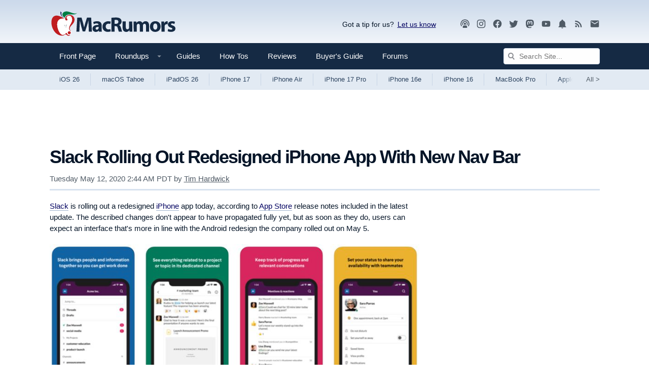

--- FILE ---
content_type: text/html
request_url: https://api.intentiq.com/profiles_engine/ProfilesEngineServlet?at=39&mi=10&dpi=936734067&pt=17&dpn=1&iiqidtype=2&iiqpcid=8d6138fd-43a4-45d2-b723-95a6b8159e91&iiqpciddate=1767675530354&pcid=4d99104c-a2a7-4a14-9d5b-7acaf9bb762e&idtype=3&gdpr=0&japs=false&jaesc=0&jafc=0&jaensc=0&jsver=0.33&testGroup=A&source=pbjs&ABTestingConfigurationSource=group&abtg=A&vrref=https%3A%2F%2Fwww.macrumors.com
body_size: 54
content:
{"abPercentage":97,"adt":1,"ct":2,"isOptedOut":false,"data":{"eids":[]},"dbsaved":"false","ls":true,"cttl":86400000,"abTestUuid":"g_619b9a0a-c634-489b-b6e6-bda1cbf1285c","tc":9,"sid":-110107928}

--- FILE ---
content_type: text/html; charset=utf-8
request_url: https://www.google.com/recaptcha/api2/aframe
body_size: 264
content:
<!DOCTYPE HTML><html><head><meta http-equiv="content-type" content="text/html; charset=UTF-8"></head><body><script nonce="sE5OuAel6x9KCEJ0a2Zjsg">/** Anti-fraud and anti-abuse applications only. See google.com/recaptcha */ try{var clients={'sodar':'https://pagead2.googlesyndication.com/pagead/sodar?'};window.addEventListener("message",function(a){try{if(a.source===window.parent){var b=JSON.parse(a.data);var c=clients[b['id']];if(c){var d=document.createElement('img');d.src=c+b['params']+'&rc='+(localStorage.getItem("rc::a")?sessionStorage.getItem("rc::b"):"");window.document.body.appendChild(d);sessionStorage.setItem("rc::e",parseInt(sessionStorage.getItem("rc::e")||0)+1);localStorage.setItem("rc::h",'1767675535231');}}}catch(b){}});window.parent.postMessage("_grecaptcha_ready", "*");}catch(b){}</script></body></html>

--- FILE ---
content_type: text/plain; charset=UTF-8
request_url: https://at.teads.tv/fpc?analytics_tag_id=PUB_17002&tfpvi=&gdpr_consent=&gdpr_status=22&gdpr_reason=220&ccpa_consent=&sv=prebid-v1
body_size: 56
content:
YTI3NTkzMWQtZDYyYi00OTMyLWI1ZjEtYTM4OTE5Mjk3YWUxIy02LTE=

--- FILE ---
content_type: text/plain
request_url: https://rtb.openx.net/openrtbb/prebidjs
body_size: -224
content:
{"id":"16b2e9c7-cf02-4149-9c7f-bf3cd6907d59","nbr":0}

--- FILE ---
content_type: text/plain
request_url: https://rtb.openx.net/openrtbb/prebidjs
body_size: -83
content:
{"id":"1864db16-1451-42f5-833e-3c8f7d0200e6","nbr":0}

--- FILE ---
content_type: text/plain
request_url: https://rtb.openx.net/openrtbb/prebidjs
body_size: -224
content:
{"id":"fea6513b-9a82-4713-8d19-8f353aa7469c","nbr":0}

--- FILE ---
content_type: text/plain; charset=utf-8
request_url: https://ads.adthrive.com/http-api/cv2
body_size: 4224
content:
{"om":["03ory6zo","08a557ec-d5b4-4fea-89e6-ef588c98133b","0b0m8l4f","0sm4lr19","0v5c69ul","1","10011/355d8eb1e51764705401abeb3e81c794","1029_36uiem7r","1029_40505ujp","1029_5xbdis4i","1029_67lvjel9","1029_6dac9fpf","1029_9d44cwg8","1029_9ja0908s","1029_9m0ajsmk","1029_a3f4g749","1029_disy356v","1029_eqfoi27l","1029_h7mlnibm","1029_h7w0s8xv","1029_hci1cgdf","1029_ik4xbdmy","1029_jkh1klfj","1029_ni44tv5u","1029_r2owmx39","1029_szkvoo3x","1029_tb95u9ny","10wzqkul","11142692","11896988","11999803","11tnq0x7","12123650","12124281","12136346","12136802","12139138","12142131","12447012","124843_7","124848_6","125214_6","16x7UEIxQu8","1cmuj15l","1qh7y3y2","202430_200_EAAYACog7t9UKc5iyzOXBU.xMcbVRrAuHeIU5IyS9qdlP9IeJGUyBMfW1N0_","202430_200_EAAYACogfp82etiOdza92P7KkqCzDPazG1s0NmTQfyLljZ.q7ScyBDr2wK8_","20d7c45b-d564-4136-8d98-025d30db9121","2132:43435717","2132:45615133","2179:587177303591067784","2249:659071714","2249:696660735","2249:714266384354","2307:1cmuj15l","2307:4qxmmgd2","2307:ajg9cucv","2307:bvrkon1j","2307:cuudl2xr","2307:gykwizv1","2307:h60hzvcs","2307:hn3eanl8","2307:kf4dd8e6","2307:npdrkirq","2307:ouycdkmq","2307:q1lzyhtb","2307:tvn2lg3e","2307:u30fsj32","2409_15064_70_85808994","2409_15064_70_85809046","2409_15064_70_85809113","2409_25495_176_CR52092918","2409_25495_176_CR52092921","2409_25495_176_CR52092954","2409_25495_176_CR52092957","2409_25495_176_CR52092958","2409_25495_176_CR52092959","2409_25495_176_CR52153848","2409_25495_176_CR52153849","2409_25495_176_CR52175340","2409_25495_176_CR52186411","2409_25495_176_CR52188001","24765472","24765482","25048614","25_0l51bbpm","25_53v6aquw","25_9ja0908s","25_yk68ytxi","2760:176_CR52092957","2760:176_CR52092959","2760:176_CR52153848","2760:176_CR52175340","2760:176_CR52186411","2760:176_CR52186412","2760:176_CR52190519","29246398","29257601","29414696","29414711","29_696964702","306_24765483","3335_25247_700109389","33419360","33591360","3490:CR52092918","3490:CR52092920","3490:CR52092921","3490:CR52092956","3490:CR52175339","3490:CR52175340","3490:CR52178314","3490:CR52178315","3490:CR52186411","3490:CR52186412","35e0p0kr","3658_136236_hn3eanl8","3658_142885_T26053956","3658_15638_txxn3sd5","3658_229286_rnd2v82r","3658_229286_t8856rml","3658_252262_T26228551","36cpzhye","3702_139777_24765461","3702_139777_24765466","3702_139777_24765468","3702_139777_24765483","3702_139777_24765484","381513943572","39936971","3LMBEkP-wis","3a7bite8","3fqdkjcw","3i07rxy8","3v2n6fcp","409_192565","409_216366","409_216386","409_216406","409_216416","409_216506","409_220137","409_220149","409_220169","409_220336","409_220339","409_220359","409_225978","409_225987","409_225988","409_226322","409_227223","409_227224","409_227235","409_227257","409_228055","409_228077","409_230714","42231835","43812b77-dc37-4392-9b07-7342d21164de","439246469228","44545571-7a5c-4297-8314-e0767eda6d0d","44629254","45615133","458901553568","47370256","481703827","48629971","49005047","4af2e2ff-c835-4f94-8266-e3b044ce57ef","4aqwokyz","4km2tbx8","4m2s127p","4qxmmgd2","4tgls8cg","4z9jua9x","50447309","512d28ee-df9f-4d9d-bb8a-d9c8fe4f8f37","51be47af-7923-4550-b64d-3d08edeb68c5","521_425_203499","521_425_203500","521_425_203509","521_425_203518","521_425_203529","521_425_203536","521_425_203542","521_425_203611","521_425_203614","521_425_203615","521_425_203617","521_425_203618","521_425_203623","521_425_203633","521_425_203635","521_425_203708","521_425_203729","521_425_203732","521_425_203952","522_119_6100467","52716780","53004145-cc9a-4599-9f9b-142c2f2cc0c8","53601540","53764769","53v6aquw","54035252","5510:1cmuj15l","5510:cymho2zs","5510:kf4dd8e6","5510:mznp7ktv","5510:ouycdkmq","5510:quk7w53j","5510:ujl9wsn7","55116643","55116647","55116649","5563_66529_OADD2.7353135343210_1Q4LXSN5SX8NZNBFZM","5563_66529_OAIP.1c76eaab97db85bd36938f82604fa570","5563_66529_OAIP.b68940c0fa12561ebd4bcaf0bb889ff9","55726194","55726209","557_409_220344","557_409_228065","557_409_228105","557_409_228115","557_409_228363","557_409_230714","558_93_lbt5dqrj","56341213","56635908","57lksl7x","584211364746038782","588062576109","59664236","59873224","5oficwdm","60157548","6026575749","60846326","6126500467","61900406","61916211","61916225","61916229","61932920","61932925","61932933","62043277","6226505231","6226505239","6226527329","627225143","627227759","627309156","627309159","627506494","628013474","628153170","628222860","628444259","628456310","628622163","628622172","628622178","628683371","628687043","628687157","628687463","628841673","629007394","629009180","629167998","629168010","629168565","629171196","62950685","629803897","62981400","62981402","62983859","636401453420","6365_61796_785326944429","659216891404","659713728691","680_99480_700109379","680_99480_700109389","683821359302","688070999","688078501","688435364","699812344","699812857","699824707","6yp8nlcw","702331618","702397981","702423494","702712544","702759128","702759138","702759146","720234615065","721154149568","7354_138543_85445130","7354_138543_85445183","7354_138543_85809013","77o0iydu","78827816","788420395372","788507088164","7969_149355_43435725","7a0tg1yi","7cmeqmw8","7s82759r","81407367","8152859","8152878","8152879","81783862","85914606","8756558","87z6cimm","8ax1f5n9","8f07bf94-17a0-4033-83ba-94d6158f6765","8oh924fb","8u2upl8r","8vksyva6","9057/211d1f0fa71d1a58cabee51f2180e38f","93_0sm4lr19","93_1cmuj15l","93_7s82759r","93_chlqqa9d","93_cymho2zs","93_e2qeeuc5","93_ggcfqued","93_iwc7djbc","93_jq54y45l","93_kf4dd8e6","93_lbt5dqrj","93_ouycdkmq","93_oz31jrd0","93_qqvgscdx","93_rnd2v82r","9757618","9925w9vu","9ja0908s","9kh8n28x","LXINXrexAqQ","NbIJQmcQ6AI","YM34v0D1p1g","YlnVIl2d84o","a0oxacu8","a3fs8a8c","a3x6xib5","a8beztgq","adfrwzmu","an6hlc6t","b90cwbcd","bb6qv9bt","bj4kmsd6","c1hsjx06","c8e07980-a75d-4de5-b429-ee530301489d","cbsyo811","ccnv0dly","co17kfxk","cqant14y","cr-gaktertmu9vd","cr-gaktertmuatj","cr-w0n59xlfu9vd","cx9gq0h1","cymho2zs","dcl5nahv","de66hk0y","dea7uaiq","dg2WmFvzosE","dmoplxrm","dwu0cp99","ejluecc1","ekv63n6v","eu7e5f0l","feaqu0pp","feueU8m1y4Y","fm298l8n8nf","fml8n8nf","fopvpu7k","g3tr58j9","g616t9z6","gbwct10b","hn3eanl8","hxb6eohg","i3i05vpz","i90isgt0","ik4xbdmy","iot9eg17","ipnvu7pa","ir7orip8","j4bm9n9n","j9lmkja6","jgzurljh","jq54y45l","k2gvmi4i","kecbwzbd","kf4dd8e6","ksrdc5dk","kz8629zd","l45j4icj","lbt5dqrj","llejctn7","mdzncx65","mznp7ktv","n3egwnq7","ndestypq","npdrkirq","nr5arrhc","nrs1hc5n","ofoon6ir","ofpwho6l","oj1frj5n","oj70mowv","ouycdkmq","pefxr7k2","pqlzclwo","pte4wl23","q1kdv2e7","q2ekj70j","q5gukp14","q8ce55ul","q9I-eRux9vU","qqvgscdx","qts6c5p3","quk7w53j","rnd2v82r","rrlikvt1","ru0ypmd1","sdeo60cf","sgaw7i5o","sqmqxvaf","t4zab46q","t79r9pdb","t8856rml","tKHNkyDTXHU","tlle4j26","tsf8xzNEHyI","txxn3sd5","u2oi9a1a","u30fsj32","u3bqdlsn","u3i8n6ef","uf7vbcrs","ufmlvirh","ujl9wsn7","utberk8n","uvn7tvga","uykfdhoc","vosqszns","wmvnyrcb","wxfnrapl","x716iscu","xz6af56d","y0tb00js","y8dgghxa","yi6qlg3p","ymlqngxd","ziox91q0","zre6tl38","zsviwgi5","ztlksnbe","zw6jpag6","7979132","7979135"],"pmp":[],"adomains":["1md.org","a4g.com","about.bugmd.com","acelauncher.com","adameve.com","adelion.com","adp3.net","advenuedsp.com","aibidauction.com","aibidsrv.com","akusoli.com","allofmpls.org","arkeero.net","ato.mx","avazutracking.net","avid-ad-server.com","avid-adserver.com","avidadserver.com","aztracking.net","bc-sys.com","bcc-ads.com","bidderrtb.com","bidscube.com","bizzclick.com","bkserving.com","bksn.se","brightmountainads.com","bucksense.io","bugmd.com","ca.iqos.com","capitaloneshopping.com","cdn.dsptr.com","clarifion.com","clean.peebuster.com","cotosen.com","cs.money","cwkuki.com","dallasnews.com","dcntr-ads.com","decenterads.com","derila-ergo.com","dhgate.com","dhs.gov","digitaladsystems.com","displate.com","doyour.bid","dspbox.io","envisionx.co","ezmob.com","fmlabsonline.com","g123.jp","g2trk.com","gadgetslaboratory.com","gadmobe.com","getbugmd.com","goodtoknowthis.com","gov.il","grosvenorcasinos.com","guard.io","hero-wars.com","holts.com","howto5.io","http://bookstofilm.com/","http://countingmypennies.com/","http://fabpop.net/","http://folkaly.com/","http://gameswaka.com/","http://gowdr.com/","http://gratefulfinance.com/","http://outliermodel.com/","http://profitor.com/","http://tenfactorialrocks.com/","http://trace-eu.mediago.io/","http://vovviral.com/","https://instantbuzz.net/","https://www.royalcaribbean.com/","ice.gov","imprdom.com","justanswer.com","liverrenew.com","longhornsnuff.com","lovehoney.com","lowerjointpain.com","lymphsystemsupport.com","meccabingo.com","media-servers.net","medimops.de","miniretornaveis.com","mobuppsrtb.com","motionspots.com","mygrizzly.com","myiq.com","myrocky.ca","national-lottery.co.uk","nbliver360.com","ndc.ajillionmax.com","nibblr-ai.com","niutux.com","nordicspirit.co.uk","notify.nuviad.com","notify.oxonux.com","own-imp.vrtzads.com","paperela.com","parasiterelief.com","peta.org","pfm.ninja","pixel.metanetwork.mobi","pixel.valo.ai","plannedparenthood.org","plf1.net","plt7.com","pltfrm.click","printwithwave.co","privacymodeweb.com","rangeusa.com","readywind.com","reklambids.com","ri.psdwc.com","royalcaribbean.com","royalcaribbean.com.au","rtb-adeclipse.io","rtb-direct.com","rtb.adx1.com","rtb.kds.media","rtb.reklambid.com","rtb.reklamdsp.com","rtb.rklmstr.com","rtbadtrading.com","rtbsbengine.com","rtbtradein.com","saba.com.mx","safevirus.info","securevid.co","seedtag.com","servedby.revive-adserver.net","shift.com","simple.life","smrt-view.com","swissklip.com","taboola.com","tel-aviv.gov.il","temu.com","theoceanac.com","track-bid.com","trackingintegral.com","trading-rtbg.com","trkbid.com","truthfinder.com","unoadsrv.com","usconcealedcarry.com","uuidksinc.net","vabilitytech.com","vashoot.com","vegogarden.com","viewtemplates.com","votervoice.net","vuse.com","waardex.com","wapstart.ru","wdc.go2trk.com","weareplannedparenthood.org","webtradingspot.com","www.royalcaribbean.com","xapads.com","xiaflex.com","yourchamilia.com"]}